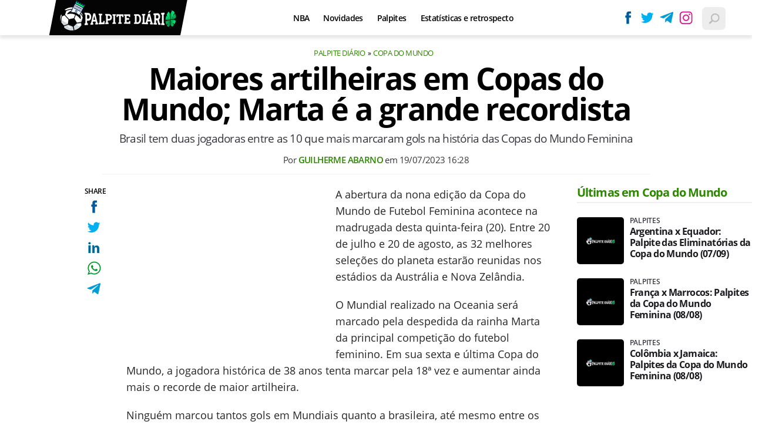

--- FILE ---
content_type: text/html; charset=UTF-8
request_url: https://www.palpitediario.com.br/veja-quem-sao-as-maiores-artilheiras-em-copas-do-mundo
body_size: 8123
content:

<!DOCTYPE html>
<html lang="en">
    
        <head>
        <title>Maiores artilheiras em Copas do Mundo; Marta é a grande recordista</title>
        <meta charset="utf-8"><meta name="robots" content="index, follow, max-snippet:-1, max-image-preview:large, max-video-preview:-1" />
        <meta name="description" content="Brasil tem duas jogadoras entre as 10 que mais marcaram gols na história das Copas do Mundo Feminina" />
        <meta name="keywords" content="brasil,copa-do-mundo,copa-do-mundo-feminina,artilheiras,futebol-feminino" />
        <meta name="viewport" content="width=device-width, initial-scale=1.0">
        <meta name="theme-color" content="#000">
        <meta property="fb:pages" content="" />
        <meta property="fb:app_id" content="" />
        <link rel="manifest" href="https://www.palpitediario.com.br/manifest.json">
        <link rel="alternate" type="application/rss+xml" title="Maiores artilheiras em Copas do Mundo; Marta é a grande recordista" href="https://www.palpitediario.com.br/rss/geral" />
        <link rel="canonical" href="https://www.palpitediario.com.br/veja-quem-sao-as-maiores-artilheiras-em-copas-do-mundo" />
        <link rel="icon" type="image/png" sizes="96x96" href="https://www.palpitediario.com.br/template/imagem/logo/logo-96.png">
        <link rel="icon" type="image/png" sizes="48x48" href="https://www.palpitediario.com.br/template/imagem/logo/logo-48.png">
        <link rel="icon" type="image/png" sizes="32x32" href="https://www.palpitediario.com.br/template/imagem/logo/logo-32.png">
        <link rel="icon" type="image/png" sizes="16x16" href="https://www.palpitediario.com.br/template/imagem/logo/logo-16.png"><meta property="og:image" content="https://www.palpitediario.com.br/imagens/padrao/1/padrao.jpg" /><meta property="og:image:width" content="1400" /><meta property="og:image:height" content="788" /><meta property="og:image:alt" content="Maiores artilheiras em Copas do Mundo; Marta é a grande recordista" /><link rel="preconnect" href="https://www.google-analytics.com"><link rel="preconnect" href="https://adservice.google.com.br"><link rel="preconnect" href="https://adservice.google.com"><link rel="preconnect" href="https://securepubads.g.doubleclick.net"><link rel="preconnect" href="https://fonts.googleapis.com"><link rel="preconnect" href="https://fonts.gstatic.com"><link rel="preconnect" href="https://www.googletagmanager.com"><link rel="preload" href="https://www.palpitediario.com.br/template/m3/font/opensans/mem5YaGs126MiZpBA-UN7rgOUuhp.woff2" as="font" type="font/woff2" crossorigin><link rel="preload" href="https://www.palpitediario.com.br/template/m3/font/opensans/mem8YaGs126MiZpBA-UFVZ0b.woff2" as="font" type="font/woff2" crossorigin><link rel="preload" href="https://www.palpitediario.com.br/template/m3/font/opensans/mem5YaGs126MiZpBA-UNirkOUuhp.woff2" as="font" type="font/woff2" crossorigin><link rel="preload" href="https://www.palpitediario.com.br/template/m3/font/opensans/mem6YaGs126MiZpBA-UFUK0Zdc0.woff2" as="font" type="font/woff2" crossorigin>
            <script>
                const applicationServerKey = 'BPiaEiWnNuiPiunDiQWLPhzvVHraUkhCZllhn1H5nw6HR2GnIhjClkCDK6X_dmQWocVOlYoQIb5pnnz1loexRcA';                
            </script><link rel="stylesheet preload" as="style" href="https://www.palpitediario.com.br/template/m3/css/style.css?v=0.42.2.39" ><link rel="stylesheet preload" as="style" href="https://www.palpitediario.com.br/template/css/style.css?v=0.42.2.39" ><link rel="stylesheet preload" as="style" href="https://www.palpitediario.com.br/template/css/grid.css?v=0.42.2.39" ><link rel="stylesheet preload" as="style" href="https://www.palpitediario.com.br/template/m3/css/popup.css?v=0.42.2.39" ><link rel="stylesheet preload" as="style" href="https://www.palpitediario.com.br/template/css/lista.css?v=0.42.2.39" ><link rel="stylesheet preload" as="style" href="https://www.palpitediario.com.br/template/m3/css/share.css?v=0.42.2.39" ><link rel="stylesheet preload" as="style" href="https://www.palpitediario.com.br/template/m3/css/rel-post.css?v=0.42.2.39" ><link rel="stylesheet preload" as="style" href="https://www.palpitediario.com.br/template/m3/css/post.css?v=0.42.2.39" ><link rel="stylesheet preload" as="style" href="https://www.palpitediario.com.br/template/css/post.css?v=0.42.2.39" ><link rel="stylesheet preload" as="style" href="https://www.palpitediario.com.br/template/css/blc-table.css?v=0.42.2.39" ><link rel="stylesheet preload" as="style" href="https://www.palpitediario.com.br/template/m3/css/pop-web-push.css?v=0.42.2.39" ><link rel="amphtml" href="https://www.palpitediario.com.br/veja-quem-sao-as-maiores-artilheiras-em-copas-do-mundo.amp">
        <script>
            var tempoReload         = 1800;
            var currentUser         = null;
            var popUserDataText     = "Utilizamos cookies essenciais e tecnologias semelhantes de acordo com nossa <a href='https://www.palpitediario.com.br/privacidade'>Política de Privacidade</a> e, ao continuar navegando, você concorda com estas condições.";
            var googletag           = googletag || {};
            
            googletag.cmd           = googletag.cmd || [];

            const siteName          = "Palpite Diário";
            const siteUrl           = "https://www.palpitediario.com.br";
            const siteAuth          = "https://www.palpitediario.com.br/auth";
            const siteApi           = "https://api.palpitediario.com.br";
            const appId             = 19;
            const ajax_url          = "https://www.palpitediario.com.br/ajax_palpitediario.php";
            const load_ico          = '<span class="load-ico"></span>';
            const searchPlaceholder = "Busque e encontre tudo sobre palpites esportivos";
            const searchPartnerPub  = "046c548bce44340b8";
        </script>
            <script>
                const m3Targeting = "copa-do-mundo";
            </script>
            <script>
                const pageAds = [{"slotName":"\/6524261\/pda-interstitial","elementId":"gpt_unit_\/6524261\/pda-interstitial_0","sizes":[[300,250],[320,480],[336,280]],"interstitial":true},{"slotName":"\/6524261\/pda-texto-principal","slotClass":"banner-336x280","elementId":"div-gpt-pda-texto-principal","sizes":[[336,280],[300,250]]},{"slotName":"\/6524261\/pda-texto-meio","slotClass":"banner-336x280 auto","elementId":"div-gpt-pda-texto-meio-1","sizes":[[336,280],[300,250]]},{"slotName":"\/6524261\/pda-half-page","slotClass":"banner-300x600 sticky","elementId":"div-gpt-pda-half-page","sizes":[[300,600],[300,250]],"mediaSize":"(min-width: 768px)"},{"slotName":"\/6524261\/pda-sticky","hideIfNotRender":true,"slotClass":"banner-sticky","elementId":"div-gpt-pda-sticky","sizeMapping":"h90sticky","sizes":[[320,50],[728,90],[970,90]]}];
                const initialAds = ["div-gpt-pda-sticky","gpt_unit_\/6524261\/pda-interstitial_0","div-gpt-pda-texto-principal"];
                const adSizeMapping = [{"name":"h250toptop","sizes":[[[969,545],[[1490,250],[970,250],[970,90],[728,90]]],[[0,0],[[320,50],[300,50],[300,250]]]]},{"name":"h90sticky","sizes":[[[969,545],[[970,90],[728,90]]],[[0,0],[[320,50]]]]}];
            </script>
            <!-- Google Tag Manager -->
            <script>
                document.addEventListener('DOMContentLoaded', function() {
                    setTimeout(function(){
                        (function(w,d,s,l,i){w[l]=w[l]||[];w[l].push({'gtm.start':
                        new Date().getTime(),event:'gtm.js'});var f=d.getElementsByTagName(s)[0],
                        j=d.createElement(s),dl=l!='dataLayer'?'&l='+l:'';j.async=true;
                        //j.src='https://www.googletagmanager.com/gtm.js?id='+i+dl;
                        j.setAttribute('data-src', 'https://www.googletagmanager.com/gtm.js?id='+i+dl);
                        f.parentNode.insertBefore(j,f);
                        })(window,document,'script','dataLayer','GTM-5JV3Q84');
                    }, 0);
                });
            </script>
            <!-- End Google Tag Manager -->
            <script defer data-src="https://www.palpitediario.com.br/template/m3/js/lazy/post.js?v=0.13.7.54"></script><script async data-src="https://www.palpitediario.com.br/template/m3/js/lazy/webpush.js?v=0.13.7.54"></script><script async data-src="https://www.palpitediario.com.br/template/m3/js/lazy/utils.js?v=0.13.7.54"></script><script async data-src="https://www.palpitediario.com.br/template/m3/js/script.js?v=0.13.7.54"></script><script async data-src="https://www.palpitediario.com.br/template/js/lazy/script.js?v=0.13.7.54"></script><script async data-src="https://securepubads.g.doubleclick.net/tag/js/gpt.js"></script><script async data-src="https://www.palpitediario.com.br/template/m3/js/lazy/m3midia.js?v=0.13.7.54"></script>
            <script>
                (() => {
                    let loadEvents = totalScripts = totalScriptsCarregados = {};
                    let runSetAttrSrcScript = true;

                    function attrScriptCarregado(element, tipo = undefined) {
                        totalScriptsCarregados['full']++;
                        if (tipo != undefined) {
                            totalScriptsCarregados[tipo]++;
                            if (totalScripts[tipo] == totalScriptsCarregados[tipo]) {
                                window.dispatchEvent(loadEvents[tipo]);
                            }
                        }
                        if (totalScripts['full'] == totalScriptsCarregados['full']) {
                            window.dispatchEvent(loadEvents['full']);
                        }
                    }

                    function setAttrSrcScriptNormal(element) {
                        element.onload = () => {
                            attrScriptCarregado(element, 'async');
                        };
                        element.setAttribute('src', element.getAttribute('data-src'));
                    }

                    function setAttrSrcScriptDefer(element) {
                        return new Promise((resolve, reject) => {
                            element.onload = () => {
                                attrScriptCarregado(element);
                                resolve(element);
                            };
                            element.setAttribute('src', element.getAttribute('data-src'));
                        });
                    }

                    async function setAttrSrcScript() {
                        if (runSetAttrSrcScript == true) {

                            loadEvents = {
                                async: new Event('lazyLoadScript'),
                                full: new Event('lazyLoadScriptFull')
                            };
        
                            totalScripts = {
                                async: document.querySelectorAll('script[data-src]:not([defer])').length,
                                full: document.querySelectorAll('script[data-src]:not([defer])').length + document.querySelectorAll('script[data-src][defer]').length
                            };

                            totalScriptsCarregados = {
                                async: 0,
                                full: 0
                            };
                            
                            runSetAttrSrcScript = false;
                            let arrayScripts = document.querySelectorAll('script[data-src]:not([defer])');
                            for (let i = 0; i < arrayScripts.length; i++) {
                                setAttrSrcScriptNormal(arrayScripts[i]);
                            }
                            let arrayScriptsDefer = document.querySelectorAll('script[data-src][defer]');
                            for (let i = 0; i < arrayScriptsDefer.length; i++) {
                                let element = arrayScriptsDefer[i];
                                await setAttrSrcScriptDefer(element);
                            }
                        }
                    }

                    window.addEventListener('mousemove', setAttrSrcScript);
                    window.addEventListener('focus', setAttrSrcScript);
                    window.addEventListener('scroll', setAttrSrcScript);
                    window.addEventListener('touchstart', setAttrSrcScript);
                    window.addEventListener('touchmove', setAttrSrcScript);
                })();
            </script>
            <script type="application/ld+json">
                {"@context":"https://schema.org/","@graph":[{"@type":"Organization","@id":"https://www.palpitediario.com.br#organization","name":"Palpite Di\u00e1rio","url":"https://www.palpitediario.com.br","logo":{"@type":"ImageObject","@id":"https://www.palpitediario.com.br#logo","url":"https://www.palpitediario.com.br/template/imagem/logo/logo-256.png","width":256,"height":256,"caption":"Palpite Di\u00e1rio"},"image":{"@id":"https://www.palpitediario.com.br#logo"},"sameAs":["https://www.facebook.com/palpitediario","https://twitter.com/palpitediario","https://instagram.com/palpitediario.com.br"]},{"@type":"WebSite","@id":"https://www.palpitediario.com.br#website","name":"Palpite Di\u00e1rio","url":"https://www.palpitediario.com.br","publisher":{"@id":"https://www.palpitediario.com.br#organization"}},{"@type":"ImageObject","@id":"https://www.palpitediario.com.br/veja-quem-sao-as-maiores-artilheiras-em-copas-do-mundo#primaryimage","inLanguage":"pt-BR","url":"https://www.palpitediario.com.br/imagens/padrao/1/padrao.jpg","contentUrl":"https://www.palpitediario.com.br/imagens/padrao/1/padrao.jpg","width":1400,"height":788},{"@type":"WebPage","@id":"https://www.palpitediario.com.br/veja-quem-sao-as-maiores-artilheiras-em-copas-do-mundo#webpage","name":"Maiores artilheiras em Copas do Mundo; Marta \u00e9 a grande recordista","url":"https://www.palpitediario.com.br/veja-quem-sao-as-maiores-artilheiras-em-copas-do-mundo","inLanguage":"pt-BR","isPartOf":{"@id":"https://www.palpitediario.com.br#website"},"primaryImageOfPage":{"@id":"https://www.palpitediario.com.br/veja-quem-sao-as-maiores-artilheiras-em-copas-do-mundo#primaryimage"}},{"@type":"BreadcrumbList","@id":"https://www.palpitediario.com.br/veja-quem-sao-as-maiores-artilheiras-em-copas-do-mundo#breadcrumb","itemListElement":[[{"@type":"ListItem","position":0,"item":{"@type":"WebPage","@id":"https://www.palpitediario.com.br","url":"https://www.palpitediario.com.br","name":"Palpite Di\u00e1rio"}},{"@type":"ListItem","position":1,"item":{"@type":"WebPage","@id":"https://www.palpitediario.com.br/copa-do-mundo","url":"https://www.palpitediario.com.br/copa-do-mundo","name":"Copa do Mundo"}}]]},{"@type":"NewsArticle","@id":"https://www.palpitediario.com.br/veja-quem-sao-as-maiores-artilheiras-em-copas-do-mundo#article","articleSection":"Copa do Mundo","isPartOf":{"@id":"https://www.palpitediario.com.br/veja-quem-sao-as-maiores-artilheiras-em-copas-do-mundo#webpage"},"mainEntityOfPage":"https://www.palpitediario.com.br/veja-quem-sao-as-maiores-artilheiras-em-copas-do-mundo#webpage","publisher":{"@id":"https://www.palpitediario.com.br#organization"},"headline":"Maiores artilheiras em Copas do Mundo; Marta \u00e9 a grande recordista","image":{"@type":"ImageObject","url":"https://www.palpitediario.com.br/imagens/padrao/1/padrao.jpg","width":1400,"height":788},"datePublished":"2023-07-19T16:28:07-03:00","dateModified":"2023-07-19T16:28:07-03:00","alternativeHeadline":"Maiores artilheiras em Copas do Mundo; Marta \u00e9 a grande recordista","thumbnailUrl":"https://www.palpitediario.com.br/imagens/padrao/1/padrao.jpg","author":{"@type":"Person","@id":"https://www.palpitediario.com.br/sobre/guilherme-abarno#author","name":"Guilherme Abarno","description":"Jornalista apaixonado por futebol e pelo esporte da bola laranja","url":"https://www.palpitediario.com.br/sobre/guilherme-abarno","sameAs":["https://www.twitter.com/guiabarno","https://www.instagram.com/guilhermeabarno"],"image":{"@type":"ImageObject","@id":"https://www.palpitediario.com.br#personlogo","url":"https://www.palpitediario.com.br/imagens/adm_usuario/4378/guilherme.jpg","caption":"Guilherme Abarno"}},"description":"Brasil tem duas jogadoras entre as 10 que mais marcaram gols na hist\u00f3ria das Copas do Mundo Feminina","commentCount":0,"keywords":"brasil,copa-do-mundo,copa-do-mundo-feminina,artilheiras,futebol-feminino","isAccessibleForFree":"True"}]}
             </script>
        <meta property="og:type" content="article" />
        <meta property="og:site_name" content="Palpite Diário" />
        <meta property="og:title" content="Maiores artilheiras em Copas do Mundo; Marta é a grande recordista" />
        <meta property="og:description" content="Brasil tem duas jogadoras entre as 10 que mais marcaram gols na história das Copas do Mundo Feminina" />
        <meta property="og:url" content="https://www.palpitediario.com.br/veja-quem-sao-as-maiores-artilheiras-em-copas-do-mundo" />
        <meta property="article:publisher" content="https://www.facebook.com/palpitediario" />
        <meta property="article:tag" content="brasil,copa-do-mundo,copa-do-mundo-feminina,artilheiras,futebol-feminino">
        <meta name="twitter:card" content="summary_large_image" />
        <meta name="twitter:title" content="Maiores artilheiras em Copas do Mundo; Marta é a grande recordista" />
        <meta name="twitter:image" content="https://www.palpitediario.com.br/imagens/padrao/1/padrao.jpg" />
        <meta name="twitter:site" content="@" />
        <meta name="twitter:description" content="Brasil tem duas jogadoras entre as 10 que mais marcaram gols na história das Copas do Mundo Feminina" />

        <link rel="image_src" href="https://www.palpitediario.com.br/imagens/padrao/1/padrao.jpg" />
        </head>
        <body data-hash="cbbf43cb9e56dd6061d2083279914a06" >
            <main id="main" class="center-content" tabindex="0" aria-label="Conteúdo principal">
<header id="header" >
    <div class="header-content">
        <div class="container">
            <div class="row">
                <div class="order-2 col-10 col-md-6 col-xl-3 pr-xl-0">
                    <div class="logo-clip">
        <div class="logo logo" >
            <a href="https://www.palpitediario.com.br" ><img loading="lazy" srcset="https://www.palpitediario.com.br/template/imagem/logo/logo-mini.png 1x, https://www.palpitediario.com.br/template/imagem/logo/logo-mini-2x.png 2x" width="205" height="55"  class="img " src="https://www.palpitediario.com.br/template/imagem/logo/logo-mini.png" alt="Palpite Diário" title="Palpite Diário" />
            </a>
        </div>
                    </div>
                </div>
                <div class="order-1 order-xl-2 col-1 col-md-3 col-xl-7 pl-fix pr-xl-3 ">
            <button class="toggle-active header-nav" aria-label="Menu"></button>
            <div class="menu-wrapper header-nav toggle-this-active" id="sidebar-header-nav" >
                <button class="close toggle-active" aria-label="Fechar menu"></button>
                <ul class="header-nav main-nav" ><li><a class="nav-item tg-menu" href="/nba" >NBA</a></li><li><a class="nav-item tg-menu" href="/novidades" >Novidades</a></li><li><a class="nav-item tg-menu" href="/palpites" >Palpites</a></li><li><a class="nav-item tg-menu" href="/estatisticas" >Estatísticas e retrospecto</a><div class="wrapper-sub-nav" ><ul class="sub-nav main-nav" ><li><a class="nav-item tg-menu" href="/escanteios" >Escanteios</a></li><li><a class="nav-item tg-menu" href="/cartoes" >Cartões</a></li></ul></div></li></ul>
            </div>   
                </div>
                <div class="order-3 col-1 col-md-3 col-xl-2 pr-fix pr-0 ">
                    <div class="redes-out">
                        <ul class="redes">
                            <li><a class="icone icone-sm facebook-sm" href="https://www.facebook.com/palpitediario"  target="_blank" rel="nofollow noreferrer noopener" ></a></li>
                            <li><a class="icone icone-sm twitter-sm" href="https://twitter.com/palpitediario"  target="_blank" rel="nofollow noreferrer noopener" ></a></li>
                            <li><a class="icone icone-sm telegram-sm" href="https://t.me/palpite_diario"  target="_blank" rel="nofollow noreferrer noopener" ></a></li>
                            <li><a class="icone icone-sm instagram-sm" href="https://instagram.com/palpitediario.com.br"  target="_blank" rel="nofollow noreferrer noopener" ></a></li>
                        </ul>
                    </div>
                    <div class="icones-header">
                        
        <span class="busca-button toggle-active header-search icone icone-sm p-menu lupa-grey-sm"></span>
        <div id="busca-form" class="busca toggle-this-active"><div class="gcse-searchbox-only" data-resultsUrl="https://www.palpitediario.com.br/buscar?" ></div></div>
                    </div>
                </div>
            </div>
        </div>
    </div>
</header><div class="d-block mb-4"></div>
<article>
    <div class="container container-post">
        <div class="row no-gutters">
            <div class="col-lg-11 mx-auto post-details">
        <ul class="breadcrumb"><li><a href="https://www.palpitediario.com.br">Palpite Diário</a></li><li><a href="https://www.palpitediario.com.br/copa-do-mundo">Copa do Mundo</a></li>
        </ul>
                <h1 class="title">Maiores artilheiras em Copas do Mundo; Marta é a grande recordista</h1>
                <p class="description">Brasil tem duas jogadoras entre as 10 que mais marcaram gols na história das Copas do Mundo Feminina</p>
                <div class="post-info">
                    <div class="text pb-1">
                        <div class="info autor">Por <a href="https://www.palpitediario.com.br/sobre/guilherme-abarno" title="Posts de Guilherme Abarno" rel="author" >Guilherme Abarno</a> em <time datetime="2023-07-19 16:28:07">19/07/2023 16:28</time></div>
                    </div>
                </div>
            </div>
        </div>
        <div class="row">
                <div class="post-sideshare">
                    <div class="share-side-out">
            <div class="share-vertical fixed">
                <span>SHARE</span>
                <ul>
                        <li>
            <span
                onclick="clearSocial(3977,'facebook=1');window.open('https://www.facebook.com/sharer/sharer.php?app_id=&u=https%3A%2F%2Fwww.palpitediario.com.br%2Fveja-quem-sao-as-maiores-artilheiras-em-copas-do-mundo%3Futm_source%3D%5Brede%5D%26utm_medium%3Dsharebutton%26utm_campaign%3DRedesSociais','','width=600,height=400')"
                title="Compartilhe no Facebook"
                class="facebook facebook-sm share-btn icone icone-sm">
            </span></li>
                        <li>
            <span
                onclick="clearSocial(3977,'twitter=1');window.open('https://x.com/intent/tweet?text=Maiores+artilheiras+em+Copas+do+Mundo%3B+Marta+%C3%A9+a+grande+recordista&url=https%3A%2F%2Fwww.palpitediario.com.br%2Fveja-quem-sao-as-maiores-artilheiras-em-copas-do-mundo%3Futm_source%3D%5Brede%5D%26utm_medium%3Dsharebutton%26utm_campaign%3DRedesSociais','','width=600,height=400')"
                title="Compartilhe no X"
                class="twitter twitter-sm share-btn icone icone-sm">
        </span></li>
                        <li>
            <span
                onclick="clearSocial(3977,'linkedin=1');window.open('https://www.linkedin.com/shareArticle?mini=true&url=https%3A%2F%2Fwww.palpitediario.com.br%2Fveja-quem-sao-as-maiores-artilheiras-em-copas-do-mundo%3Futm_source%3D%5Brede%5D%26utm_medium%3Dsharebutton%26utm_campaign%3DRedesSociais&summary=Brasil+tem+duas+jogadoras+entre+as+10+que+mais+marcaram+gols+na+hist%C3%B3ria+das+Copas+do+Mundo+Feminina&title=Maiores+artilheiras+em+Copas+do+Mundo%3B+Marta+%C3%A9+a+grande+recordista&source=palpitediario','','width=600,height=400')"
                title="Compartilhe no Linkedin"
                class="linkedin linkedin-sm share-btn icone icone-sm">
            </span></li>
                        <li>
            <span
                onclick="clearSocial(3977,'whatsapp=1');window.open('https://api.whatsapp.com/send?text=Maiores artilheiras em Copas do Mundo; Marta é a grande recordista - https%3A%2F%2Fwww.palpitediario.com.br%2Fveja-quem-sao-as-maiores-artilheiras-em-copas-do-mundo%3Futm_source%3D%5Brede%5D%26utm_medium%3Dsharebutton%26utm_campaign%3DRedesSociais')"
                title="Compartilhe no Whatsapp"
                class="whatsapp whatsapp-sm share-btn icone icone-sm">
            </span></li>
                        <li>
            <span
                onclick="clearSocial(3977,'telegram=1');window.open('https://telegram.me/share/url?url=https%3A%2F%2Fwww.palpitediario.com.br%2Fveja-quem-sao-as-maiores-artilheiras-em-copas-do-mundo%3Futm_source%3D%5Brede%5D%26utm_medium%3Dsharebutton%26utm_campaign%3DRedesSociais&text=Maiores+artilheiras+em+Copas+do+Mundo%3B+Marta+%C3%A9+a+grande+recordista');"
                title="Compartilhe no Telegram"
                class="telegram telegram-sm share-btn icone icone-sm">
            </span></li>
                </ul>
            </div>
                    </div>
                </div>
            <div class="col-lg-9 mx-lg-auto pl-lg-5 post-margin">
                <div class="row no-gutters">
                    <div class="col-12 mt-3 mt-md-0 post-texto p402_premium">
        <div class="post-content">
            
            <div class="content p402_premium">
                <div class="wrap-dw-slot-ad banner-336x280"><div class="dw-slot-ad" id="div-gpt-pda-texto-principal"></div></div><p>A abertura da nona edição da Copa do Mundo de Futebol Feminina acontece na madrugada desta quinta-feira (20). Entre 20 de julho e 20 de agosto, as 32 melhores seleções do planeta estarão reunidas nos estádios da Austrália e Nova Zelândia.</p>
<p>O Mundial realizado na Oceania será marcado pela despedida da rainha Marta da principal competição do futebol feminino. Em sua sexta e última Copa do Mundo, a jogadora histórica de 38 anos tenta marcar pela 18ª vez e aumentar ainda mais o recorde de maior artilheira.</p>
<p>Ninguém marcou tantos gols em Mundiais quanto a brasileira, até mesmo entre os homens. O maior artilheiro da história da Copa do Mundo masculina é o alemão Miroslav Klose, que alcançou 16 gols em sua última participação no torneio, em 2014, na edição disputada no Brasil.</p>
<p>Marta balançou as redes em todas as Copas do Mundo que disputou. Ela estreou em 2003, nos Estados Unidos, com apenas 17 anos e balançou as redes três vezes.</p>
<p>Já em 2007, na China, a Rainha do Futebol foi a artilheira da edição, com sete gols em seis partidas. Foi também neste ano a melhor participação em Mundiais das brasileiras, que foram vice-campeãs após derrota por 2 a 0 para a Alemanha.</p><div class="wrap-dw-slot-ad banner-336x280 auto"><div class="dw-slot-ad" id="div-gpt-pda-texto-meio-1"></div></div>
<p>Na sequência das Copas do Mundo, foram mais quatro gols de Marta em 2011, na Alemanha, um em 2015, no Canadá, e dois em 2019, na França.</p>
<h2>As maiores artilheiras da história da Copa do Mundo feminina:</h2>
<div class="table-control"><table class="conteudo-table" >
<tr>
<td><strong>Posição</strong></td>
<td><strong>Jogadora</strong></td>
<td><strong>Gols</strong></td>
<td><strong>Partidas</strong></td>
</tr>
<tr>
<td><strong>1</strong></td>
<td><strong>Marta (Brasil)</strong></td>
<td><strong>17</strong></td>
<td><strong>20</strong></td>
</tr>
<tr>
<td>2</td>
<td>Birgit Prinz (Alemanha)</td>
<td>14</td>
<td>24</td>
</tr>
<tr>
<td></td>
<td>Abby Wambach (EUA)</td>
<td>14</td>
<td>25</td>
</tr>
<tr>
<td>4</td>
<td>Michelle Akers (EUA)</td>
<td>12</td>
<td>13</td>
</tr>
<tr>
<td>5</td>
<td>Sun Wen (China)</td>
<td>11</td>
<td>20</td>
</tr>
<tr>
<td></td>
<td><strong>Cristiane (Brasil)</strong></td>
<td><strong>11</strong></td>
<td><strong>21</strong></td>
</tr>
<tr>
<td></td>
<td>Bettina Wirgmann</td>
<td>11</td>
<td>22</td>
</tr>
<tr>
<td>8</td>
<td>Ann Kristin Aarones (Noruega)</td>
<td>10</td>
<td>11</td>
</tr>
<tr>
<td></td>
<td>Heidi Mohr (Alemanha)</td>
<td>10</td>
<td>12</td>
</tr>
<tr>
<td></td>
<td>Christine Sinclair (Canadá)</td>
<td>10</td>
<td>21</td>
</tr>
<tr>
<td></td>
<td>Carli Lloyd (EUA)</td>
<td>10</td>
<td>25</td>
</tr>
</table></div> 
</p>            
            </div>
        </div>
                        <p class="google-news">
                            <a href="https://news.google.com/publications/CAAqBwgKMMjpuwsw1YTTAw?hl=pt-BR&gl=BR&ceid=BR%3Apt-419"  target="_blank" rel="nofollow noreferrer noopener" >Siga o Palpite Diário</a> no 
                                <strong>
                                    <span class="g-blue">G</span>
                                    <span class="o-red">o</span>
                                    <span class="o-yellow">o</span>
                                    <span class="g-blue">g</span>
                                    <span class="l-green">l</span>
                                    <span class="o-red">e</span>
                                    News
                                </strong>
                                e receba alertas e as principais notícias, palpites e prognósticos esportivos.
                        </p><div class="share-mobile">
            <div class="share-horizontal">
                <span></span>
                <ul>
                        <li>
            <span
                onclick="clearSocial(3977,'facebook=1');window.open('https://www.facebook.com/sharer/sharer.php?app_id=&u=https%3A%2F%2Fwww.palpitediario.com.br%2Fveja-quem-sao-as-maiores-artilheiras-em-copas-do-mundo%3Futm_source%3D%5Brede%5D%26utm_medium%3Dsharebutton%26utm_campaign%3DRedesSociais','','width=600,height=400')"
                title="Compartilhe no Facebook"
                class="facebook facebook-sm share-btn icone icone-sm">
            </span></li>
                        <li>
            <span
                onclick="clearSocial(3977,'twitter=1');window.open('https://x.com/intent/tweet?text=Maiores+artilheiras+em+Copas+do+Mundo%3B+Marta+%C3%A9+a+grande+recordista&url=https%3A%2F%2Fwww.palpitediario.com.br%2Fveja-quem-sao-as-maiores-artilheiras-em-copas-do-mundo%3Futm_source%3D%5Brede%5D%26utm_medium%3Dsharebutton%26utm_campaign%3DRedesSociais','','width=600,height=400')"
                title="Compartilhe no X"
                class="twitter twitter-sm share-btn icone icone-sm">
        </span></li>
                        <li>
            <span
                onclick="clearSocial(3977,'linkedin=1');window.open('https://www.linkedin.com/shareArticle?mini=true&url=https%3A%2F%2Fwww.palpitediario.com.br%2Fveja-quem-sao-as-maiores-artilheiras-em-copas-do-mundo%3Futm_source%3D%5Brede%5D%26utm_medium%3Dsharebutton%26utm_campaign%3DRedesSociais&summary=Brasil+tem+duas+jogadoras+entre+as+10+que+mais+marcaram+gols+na+hist%C3%B3ria+das+Copas+do+Mundo+Feminina&title=Maiores+artilheiras+em+Copas+do+Mundo%3B+Marta+%C3%A9+a+grande+recordista&source=palpitediario','','width=600,height=400')"
                title="Compartilhe no Linkedin"
                class="linkedin linkedin-sm share-btn icone icone-sm">
            </span></li>
                        <li>
            <span
                onclick="clearSocial(3977,'whatsapp=1');window.open('https://api.whatsapp.com/send?text=Maiores artilheiras em Copas do Mundo; Marta é a grande recordista - https%3A%2F%2Fwww.palpitediario.com.br%2Fveja-quem-sao-as-maiores-artilheiras-em-copas-do-mundo%3Futm_source%3D%5Brede%5D%26utm_medium%3Dsharebutton%26utm_campaign%3DRedesSociais')"
                title="Compartilhe no Whatsapp"
                class="whatsapp whatsapp-sm share-btn icone icone-sm">
            </span></li>
                        <li>
            <span
                onclick="clearSocial(3977,'telegram=1');window.open('https://telegram.me/share/url?url=https%3A%2F%2Fwww.palpitediario.com.br%2Fveja-quem-sao-as-maiores-artilheiras-em-copas-do-mundo%3Futm_source%3D%5Brede%5D%26utm_medium%3Dsharebutton%26utm_campaign%3DRedesSociais&text=Maiores+artilheiras+em+Copas+do+Mundo%3B+Marta+%C3%A9+a+grande+recordista');"
                title="Compartilhe no Telegram"
                class="telegram telegram-sm share-btn icone icone-sm">
            </span></li>
                </ul>
            </div></div>
            <div class="post-tags">
                <ul class="nav-tag my-3"><li><a class="tg-nav-bar simple" href="https://www.palpitediario.com.br/copa-do-mundo" >Copa do Mundo</a></li>
                </ul>
            </div>
                <div class="row text-center btn-social bg-social" >
                    <div class="col-md-12 mb-3" ><a target="_blank" rel="nofollow noreferrer noopener" class="d-block button button-primary telegram" href="https://t.me/palpite_diario" >Receba destaques em nosso Canal do Telegram</a></div>
                </div>
                    </div>
                    <div class="col-12 mt-md-4 rel-relacionado">
        <h4 class="section-title d-none d-md-block mt-3 mb-4"  >Notícias relacionadas
        </h4>
                <div class="row relacionado lst-main com_img" >
                        <div class="list-item col-12 col-md-4 mb-3 mb-md-4" ><a class="image tg-rel-bottom" href="https://www.palpitediario.com.br/italia-x-coreia-do-sul-palpites-das-semifinais-da-copa-do-mundo-sub-20" ><img loading="lazy" srcset="https://www.palpitediario.com.br/media/padrao/1/144/padrao.jpg 144w, https://www.palpitediario.com.br/media/padrao/1/288/padrao.jpg 2x, https://www.palpitediario.com.br/media/padrao/1/221/padrao.jpg 221w"sizes="(min-width: 576px) 221px,  144px" width="144" height="80"  class="img tg-rel-bottom" src="https://www.palpitediario.com.br/media/padrao/1/144/padrao.jpg" alt="Itália x Coreia do Sul: Palpites das semifinais da Copa do Mundo Sub-20 (07/06)" title="Itália x Coreia do Sul: Palpites das semifinais da Copa do Mundo Sub-20 (07/06)" /></a><div class="info info" ><span class="categoria cartola" ><a href="https://www.palpitediario.com.br/copa-do-mundo">Copa do Mundo</a></span><h4 ><a class="title tg-rel-bottom" href="https://www.palpitediario.com.br/italia-x-coreia-do-sul-palpites-das-semifinais-da-copa-do-mundo-sub-20" >Itália x Coreia do Sul: Palpites das semifinais da Copa do Mundo Sub-20 (07/06)</a></h4><p class="description " >Por uma vaga na final da Copa, Itália e Coreia do Sul se enfrentam. Veja os palpites do jogo.  
</p></div>
                        </div>
                        <div class="list-item col-12 col-md-4 mb-3 mb-md-4" ><a class="image tg-rel-bottom" href="https://www.palpitediario.com.br/uruguai-x-israel-palpites-das-semifinais-da-copa-do-mundo-sub-20" ><img loading="lazy" srcset="https://www.palpitediario.com.br/media/padrao/1/144/padrao.jpg 144w, https://www.palpitediario.com.br/media/padrao/1/288/padrao.jpg 2x, https://www.palpitediario.com.br/media/padrao/1/221/padrao.jpg 221w"sizes="(min-width: 576px) 221px,  144px" width="144" height="80"  class="img tg-rel-bottom" src="https://www.palpitediario.com.br/media/padrao/1/144/padrao.jpg" alt="Uruguai x Israel: Palpites das semifinais da Copa do Mundo Sub-20 (07/06)" title="Uruguai x Israel: Palpites das semifinais da Copa do Mundo Sub-20 (07/06)" /></a><div class="info info" ><span class="categoria cartola" ><a href="https://www.palpitediario.com.br/copa-do-mundo">Copa do Mundo</a></span><h4 ><a class="title tg-rel-bottom" href="https://www.palpitediario.com.br/uruguai-x-israel-palpites-das-semifinais-da-copa-do-mundo-sub-20" >Uruguai x Israel: Palpites das semifinais da Copa do Mundo Sub-20 (07/06)</a></h4><p class="description " >Por uma vaga na final da Copa, Uruguai e Israel se enfrentam. Veja os palpites do jogo.  

</p></div>
                        </div>
                        <div class="list-item col-12 col-md-4 mb-3 mb-md-4" ><a class="image tg-rel-bottom" href="https://www.palpitediario.com.br/israel-x-brasil-transmissao-ao-vivo-veja-onde-assistir" ><img loading="lazy" srcset="https://www.palpitediario.com.br/media/padrao/1/144/padrao.jpg 144w, https://www.palpitediario.com.br/media/padrao/1/288/padrao.jpg 2x, https://www.palpitediario.com.br/media/padrao/1/221/padrao.jpg 221w"sizes="(min-width: 576px) 221px,  144px" width="144" height="80"  class="img tg-rel-bottom" src="https://www.palpitediario.com.br/media/padrao/1/144/padrao.jpg" alt="Israel x Brasil: Transmissão ao vivo; Veja onde assistir" title="Israel x Brasil: Transmissão ao vivo; Veja onde assistir" /></a><div class="info info" ><span class="categoria cartola" ><a href="https://www.palpitediario.com.br/copa-do-mundo">Copa do Mundo</a></span><h4 ><a class="title tg-rel-bottom" href="https://www.palpitediario.com.br/israel-x-brasil-transmissao-ao-vivo-veja-onde-assistir" >Israel x Brasil: Transmissão ao vivo; Veja onde assistir</a></h4><p class="description " >Por uma vaga na semifinal da Copa, Brasil e Israel se enfrentam. Confira onde assistir  

</p></div>
                        </div>
                </div>
                    </div>
                </div>
            </div>      
            <aside class="post-sidebar">
        <h4 class="section-title "  ><a href="/copa-do-mundo" >Últimas em Copa do Mundo</a>
        </h4>
                <div class="row sidebar_lista lst-main com_img" >
                        <div class="list-item col-12 mt-4" ><a class="image round-5" href="https://www.palpitediario.com.br/argentina-x-equador-palpite-das-eliminatorias-da-copa-do-mundo" ><img loading="lazy" srcset="https://www.palpitediario.com.br/media/padrao/1/144/padrao.jpg 144w, https://www.palpitediario.com.br/media/padrao/1/288/padrao.jpg 2x"sizes=" 144px" width="144" height="80"  class="img round-5" src="https://www.palpitediario.com.br/media/padrao/1/144/padrao.jpg" alt="Argentina x Equador: Palpite das Eliminatórias da Copa do Mundo (07/09)" title="Argentina x Equador: Palpite das Eliminatórias da Copa do Mundo (07/09)" /></a><div class="info info" ><span class="categoria cartola" ><a href="https://www.palpitediario.com.br/palpites">Palpites</a></span><a class="title tg-sidebar" href="https://www.palpitediario.com.br/argentina-x-equador-palpite-das-eliminatorias-da-copa-do-mundo" >Argentina x Equador: Palpite das Eliminatórias da Copa do Mundo (07/09)</a><p class="description " >As equipes disputam a primeira rodada das Eliminatórias da Copa do Mundo. Veja os palpites e prognósticos da partida</p></div>
                        </div>
                        <div class="list-item col-12 mt-4" ><a class="image round-5" href="https://www.palpitediario.com.br/franca-x-marrocos-palpites-da-copa-do-mundo-feminina" ><img loading="lazy" srcset="https://www.palpitediario.com.br/media/padrao/1/144/padrao.jpg 144w, https://www.palpitediario.com.br/media/padrao/1/288/padrao.jpg 2x"sizes=" 144px" width="144" height="80"  class="img round-5" src="https://www.palpitediario.com.br/media/padrao/1/144/padrao.jpg" alt="França x Marrocos: Palpites da Copa do Mundo Feminina (08/08)" title="França x Marrocos: Palpites da Copa do Mundo Feminina (08/08)" /></a><div class="info info" ><span class="categoria cartola" ><a href="https://www.palpitediario.com.br/palpites">Palpites</a></span><a class="title tg-sidebar" href="https://www.palpitediario.com.br/franca-x-marrocos-palpites-da-copa-do-mundo-feminina" >França x Marrocos: Palpites da Copa do Mundo Feminina (08/08)</a><p class="description " >Seleções definem a classificação para as quartas de final do Mundial da Nova Zelândia e Austrália

</p></div>
                        </div>
                        <div class="list-item col-12 mt-4" ><a class="image round-5" href="https://www.palpitediario.com.br/colombia-x-jamaica-palpites-da-copa-do-mundo-feminina" ><img loading="lazy" srcset="https://www.palpitediario.com.br/media/padrao/1/144/padrao.jpg 144w, https://www.palpitediario.com.br/media/padrao/1/288/padrao.jpg 2x"sizes=" 144px" width="144" height="80"  class="img round-5" src="https://www.palpitediario.com.br/media/padrao/1/144/padrao.jpg" alt="Colômbia x Jamaica: Palpites da Copa do Mundo Feminina (08/08)" title="Colômbia x Jamaica: Palpites da Copa do Mundo Feminina (08/08)" /></a><div class="info info" ><span class="categoria cartola" ><a href="https://www.palpitediario.com.br/palpites">Palpites</a></span><a class="title tg-sidebar" href="https://www.palpitediario.com.br/colombia-x-jamaica-palpites-da-copa-do-mundo-feminina" >Colômbia x Jamaica: Palpites da Copa do Mundo Feminina (08/08)</a><p class="description " >Seleções definem a classificação para as quartas de final do Mundial da Nova Zelândia e Austrália

</p></div>
                        </div>
                </div><div class="wrap-dw-slot-ad banner-300x600 sticky"><div class="dw-slot-ad" id="div-gpt-pda-half-page"></div></div>
            </aside>    
        </div>
    </div>
</article>
<footer class="footer" id="footer">
    <div class="container">
        <div class="row py-2">
            <div class="col-12 col-lg-4 py-3">
                <div class="grupo-out mx-auto">
        <div class="logo logo" >
            <a href="https://www.palpitediario.com.br" ><img loading="lazy" srcset="https://www.palpitediario.com.br/template/imagem/logo/logo-mini.png 1x, https://www.palpitediario.com.br/template/imagem/logo/logo-mini-2x.png 2x" width="205" height="55"  class="img " src="https://www.palpitediario.com.br/template/imagem/logo/logo-mini.png" alt="Palpite Diário" title="Palpite Diário" />
            </a>
        </div>
            <div class="box-m3">
                <a  target="_blank" rel="nofollow noreferrer noopener"  href="https://www.desenvolveweb.com.br" class="grupo" ><img loading="lazy" srcset="https://www.palpitediario.com.br/template/m3/logo/dw.png 1x, https://www.palpitediario.com.br/template/m3/logo/dw-2x.png 2x" width="134" height="76"  class="img " src="https://www.palpitediario.com.br/template/m3/logo/dw.png" alt="Desenvolve Web" title="Desenvolve Web" />
                </a>
                <p>Palpite Diário &copy;  2026 - Um site do grupo</p>
            </div>
                </div>
            </div>
            <div class="col-12 col-lg-6 ">
            </div>
            <div class="col-12 col-lg-2">
                <div class="social-out my-3">    
                    <a class="icone icone-sm facebook-white-sm" href="https://www.facebook.com/palpitediario"  target="_blank" rel="nofollow noreferrer noopener" >Siga no Facebook</a>
                    <a class="icone icone-sm twitter-white-sm" href="https://twitter.com/palpitediario"  target="_blank" rel="nofollow noreferrer noopener" >Siga no Twitter</a>
                    <a class="icone icone-sm instagram-white-sm" href="https://instagram.com/palpitediario.com.br"  target="_blank" rel="nofollow noreferrer noopener" >Siga no Instagram</a>
                    <a class="icone icone-sm telegram-white-sm" href="https://t.me/palpite_diario"  target="_blank" rel="nofollow noreferrer noopener" >Siga no Telegram</a>
                </div><ul class="footer-nav main-nav" ><li><a class="nav-item " href="/sobre" >Sobre nós</a></li><li><a class="nav-item " href="/contato" >Contato</a></li><li><a class="nav-item " href="/privacidade" >Privacidade</a></li></ul>
            </div>
        </div>
    </div>
</footer><div class="wrap-dw-slot-ad banner-sticky"><div class="dw-slot-ad" id="div-gpt-pda-sticky"></div></div>
            </main>
        <script async src="https://www.palpitediario.com.br/template/m3/js/popup.js" ></script>
        <script> var m3MidiaPopups = [] </script><script async data-src="https://pagead2.googlesyndication.com/pagead/js/adsbygoogle.js?client=ca-pub-5305121862343092" crossorigin="anonymous"></script>    <script>var current_user = null;</script>
    </body>
</html>


--- FILE ---
content_type: text/css
request_url: https://www.palpitediario.com.br/template/css/style.css?v=0.42.2.39
body_size: 3099
content:
/*GERAL*/
::selection {background-color: #2e8700; color: #fff}

.center-content {padding-top: 60px; position: relative}
.font-bold {font-weight: bold}

.bg-site {background-color: #000}

.cartola a,
.chamada a,
.cartola,
.chamada {display: block; color: #373740 !important; font-size: 12px; line-height: 12px; text-transform: uppercase; text-decoration: none !important; letter-spacing: -0.02em}

.mb-fix {margin-bottom: 25px}

@media (min-width: 1200px)
{
    .z-top {z-index: 299}
}
/*FIM GERAL*/

/*BREADCRUMB*/
.breadcrumb li a { color: #2e8700}
/*FIM BREADCRUMB*/

/*BANNERS*/
.banner-top-out {width: 100%; height: 250px!important; text-align: center; padding: 0; margin-bottom: 20px; display: flex; align-items: center; align-content: center; background: #efefef;}
.banner-top {width: 100%; margin: 0 auto; text-align: center}

.wrap-dw-slot-ad.banner-sticky {width: 100%;height: 65px!important;display: none;position: fixed;bottom: 0;left: 0;text-align: center;padding: 8px 0;align-items: center;align-content: center; background-color: rgba(247,247,247,.9);z-index: 299;}
.wrap-dw-slot-ad.banner-sticky.active {display: flex;justify-content: center;}
.banner-sticky {width: 100%; margin: 0 auto; text-align: center}

.close-banner-sticky {width: 30px; height: 30px; background-color: rgba(247,247,247,.9); color: #000; position: absolute; top: -30px; right: 0; display: flex; align-items: center; justify-content: center; cursor: pointer;}

.banner-300x600.sticky {display: none;}

@media (min-width: 768px)
{
    .banner-300x600.sticky {display: block}
}
@media (min-width: 1200px)
{
    .wrap-dw-slot-ad.banner-sticky {height: 110px!important}
}
/*FIM BANNERS*/

/*HEADER*/
.pr-fix.col-1 {padding-right: 0px}
.pl-fix.col-1 {padding-left: 10px}

#header {width: 100%;background-color: #fff;height: 60px;position: absolute;top: 0;left: 0;z-index: 300; -webkit-box-shadow: 0 5px 5px 0 rgb(0 0 0 / 10%);-moz-box-shadow: 0 5px 5px 0 rgba(0,0,0,.1);box-shadow: 0 5px 5px 0 rgb(0 0 0 / 10%);}

#header .logo {height: 55px}
#header .logo a {display: block; height: 60px;}
#header .logo-clip {display: table;margin: auto;padding: 0 15px 5px 15px;background-color: #040404;clip-path: polygon(5% 0%,100% 0,95% 100%,0% 100%);}

#sidebar-header-nav li, #body-amp .header-nav li {position: relative; list-style: none}
#sidebar-header-nav .nav-item, #body-amp .header-nav .nav-item {display: block; padding: 10px; background-color: #f0f0fa; border-bottom: 1px solid #ddddec; color: #757598; font-size: 14px; font-weight: 600}

.toggle-active:focus {outline: none}
.toggle-active.header-nav, button.header-nav.amp {width: 25px;height: 25px;padding: 30px 23px;border: 0;background-color: transparent;background-image: url(/template/imagem/ico/menu-sm.png);background-image: -webkit-image-set(url(/template/imagem/ico/menu-sm.png) 1x, url(/template/imagem/ico/menu-sm-2x.png) 2x);background-repeat: no-repeat;background-position: center;cursor: pointer;position: relative}
.toggle-active.close, button.header-nav.amp.close, button.header-search.amp.close, .close-sticky {width: 25px; height: 25px; position: absolute; top: 8px; right: 8px; z-index: 999; cursor: pointer; border: 0; background-image: url(/template/imagem/ico/close-sm.png); background-image: -webkit-image-set(url(/template/imagem/ico/close-sm.png) 1x, url(/template/imagem/ico/close-sm-2x.png) 2x); background-repeat: no-repeat; background-position: center; background-color: transparent;}

.menu-wrapper.header-nav {width: 100%; height: 100%; display: inline-block; position: fixed; top: 0; left: -100%; z-index: 340; transition: left .4s; background-color: #fff; overflow-y: scroll}
.menu-wrapper.header-nav.active {left: 0px}

.menu-wrapper::-webkit-scrollbar {width: 5px}
.menu-wrapper::-webkit-scrollbar-track {background: #f1f1f1}
.menu-wrapper::-webkit-scrollbar-thumb {background: #888}
.menu-wrapper::-webkit-scrollbar-thumb:hover {background: #555}

#sidebar-header-nav .sub-nav.main-nav {display: block; text-align: left}
#sidebar-header-nav .sub-nav.main-nav li {display: block}
#sidebar-header-nav .sub-nav.main-nav .nav-item {padding: 10px;font-size: 14px; font-weight: 400; background-color: #fff;color: #757598;border-bottom: 1px solid #dadaec}

.busca {width: 100%; height: 60px; background: #fff; position: fixed; top: 0; right: -100%; overflow: hidden; z-index: 360; transition: right .4s}
.busca.active {right: 0px}

#busca-form .gsc-search-button svg {fill: #2e8700}

.redes {display: none}

@media (min-width: 768px)
{    
    .busca {height: 100px; top: calc(50% - 50px)}
    .busca .campo {font-size: 30px; font-weight: 600; line-height: 46px; padding: 28px 90px; color: #000; background-color: #fff}
}
@media (min-width: 1200px)
{  
    .container.center-size {max-width: 1020px}
  
    .toggle-active.header-nav, button.header-nav.amp {display: none; padding: 30px 10px}
    
    .btn-menu.close, button.header-nav.amp.close, button.header-search.amp.close,
    .toggle-active.close, button.header-nav.amp.close, button.header-search.amp.close, .close-sticky {display: none}
    
    .menu-wrapper.header-nav {width: 100%; height: auto; text-align: center; display: inline-block; position: initial; top: 0; left: 0; background-color: initial; overflow-y: inherit}
    
    #sidebar-header-nav li, #body-amp .header-nav li { display: inline-block}
    #sidebar-header-nav .nav-item, #body-amp .header-nav .nav-item {padding: 21px 12px;border: none}
    #sidebar-header-nav > ul > li:nth-child(1n) > a {background-color: initial; color: #000; font-size: 14px; font-weight: 600}
    #sidebar-header-nav > ul > li:nth-child(1n) > a:hover {color: #2e8700}
    
    #sidebar-header-nav .sub-nav.main-nav {display: none; top: 60px; z-index: 999; width: 200px; position: absolute; overflow: hidden}
    #sidebar-header-nav .sub-nav.main-nav .nav-item {padding: 12px; color: #6e6e6e; border-bottom: 1px solid #e6e6e6; background-color: #f9f9f9;box-shadow: inset 0 12px 5px -7px rgb(0 0 0 / 10%);}
    #sidebar-header-nav .sub-nav.main-nav .nav-item:hover {color: #2e8700}
    
    #sidebar-header-nav li:hover .wrapper-sub-nav ul {display: block}
        
    .redes-out {float: left;}
    .redes {display: inline-flex; float: left; list-style: none}
    .redes li {padding: 17px 4px;display: inline-block}
}
/*FIM HEADER*/

/*ICONES*/
.icone {float: left; background-repeat: no-repeat; background-position: center; cursor: pointer; position: relative}
.icone-sm {width: 25px; height: 25px}
.icone-full {width: 100%; height: 25px}

.icone.header-search {float: right;padding: 30px 30px;}
.icones-header.hide-onmobile {width: 0;height: 0;top:-200px;right:300px;position: relative}

@media (min-width: 1200px)
{  
    .icone.header-search {padding: 17px 20px 22px 20px;background-color: #ededed;border-radius: 18%;margin-top: 12px;}
    .icones-header.hide-onmobile {width: auto;height:auto;top:0;right:0;position: relative}
}
/*FIM ICONES*/

/*DRAGGABLE*/
.draggable-inner {width: 100%; position: relative; overflow-x: scroll; overflow-y: hidden; white-space: nowrap; transition: all 0.2s; will-change: transform; user-select: none; cursor: pointer}
.draggable-inner li {display: inline; margin-right: 10px}
.draggable-inner li a {display: inline-block; padding: 10px 5px; color: #fff; font-size: 14px; font-weight: 600}

.draggable-post {overflow-x: scroll; overflow-y: hidden; display: flex}
.draggable-post > .row {display: contents}

@media (min-width: 768px)
{
    .draggable-post {overflow-x: auto; overflow-y: auto; display: initial}
    .draggable-post > .row {display: flex}  
    
    .draggable-inner::-webkit-scrollbar {width: 100%; height: 5px}
    .draggable-inner::-webkit-scrollbar-track {background: #eeeefa}
    .draggable-inner::-webkit-scrollbar-thumb {background: #ccc}
    .draggable-inner::-webkit-scrollbar-thumb:hover {background: #555}
}
@media (min-width: 1200px)
{   
    .draggable-outer {display: flex; position: relative}
    .draggable-outer.header {width: 87%; float: right; display: initial}
    .draggable-outer:after {width: 25px; height: 100%; content: ''; display: block; position: absolute; z-index: 10; right: 0; top: 0; background: -webkit-gradient(linear, 0% 50%, 100% 50%, color-stop(0%, rgba(34, 34, 34, 0.2)), color-stop(100%, #232222)); background: -moz-linear-gradient(left, rgba(34, 34, 34, 0.2), #232222); background: -webkit-linear-gradient(left, rgba(34, 34, 34, 0.2), #232222); background: linear-gradient(to right, rgba(34, 34, 34, 0.2), #232222);}
    
    .draggable-inner {overflow-x: hidden}
    .draggable-inner li a {padding: 25px 0px}
}
/*FIM DRAGGABLE*/

/*FOOTER*/
.footer {background: #000; color: #fff;}
.footer .logo {display: table;margin: 0 auto 0 auto;}
.footer .social-out {width: 130px;float: right;}
.footer .grupo-out {width: 300px;}

.footer-nav {text-align: left; list-style: none}
.footer-nav li {margin: 0 6px 12px 0;}
.footer-nav li a {font-size: 14px; color: #fff}
.footer-nav li a:hover {text-decoration: underline}

.footer .icone-sm {margin-right: 10px; font-size: 0}
.footer .icone-sm:last-child {margin-right: 0}

.footer .box-m3 p {float: right; font-size: 13px; color: #fff; margin-top: 10px}
.footer .box-m3 .grupo {width: 67px; height: 38px; float: right; margin-left: 8px}
.footer .box-m3 .grupo img {width:100%}

@media (min-width: 992px)
{   
    .footer .logo {/* display: flex; */margin: 0px auto 0px auto}
    
    .footer-nav {text-align: right;margin-bottom: 17px;display: block;}
    .footer-nav li {margin: 0;}
    .footer-nav li a {font-size: 18px;font-weight: bold;text-transform: none}    
}
/*FIM FOOTER*/

/*TITULOS*/
.section-title,
.comment-title {width: 100%; position: relative; display: block; padding: 0 0 5px 0; border-bottom: 2px solid #efefef}

.section-title,
.section-title a,
.comment-title {color: #2e8700 !important; font-weight: bold !important; font-size: 20px !important; line-height: 22px !important}

.page-title {display: block; margin: 20px 0 0 0 !important}
.page-title .title {color: #000; font-size: 24px; line-height: 26px; font-weight: bold}
.page-title .description {margin-bottom: 10px; padding-bottom: 10px; font-size: 15px; color: #858694}
.page-title .image {width: 100%; height: 60px; display: block}
.page-title .image img {width: 100%; -webkit-border-radius: 5px; -moz-border-radius: 5px; border-radius: 5px}

.post-content .section-title {margin-top: 50px !important}
.post-title {min-height: 20px !important}

@media (min-width: 768px)
{
    .page-title .info {margin: 10px 0; position: relative}
    .page-title .title {font-size: 40px; line-height:42px; padding-bottom: 0}
    .page-title .description {font-size: 17px}
}
/*FIM TITULOS*/

/*BOTOES*/
.button {display: block; font-weight: 600; text-align: center; border: 0; cursor: pointer; transition: 0.3s all ease}
.button.full {font-size: 18px; font-weight: 600; display: block}

.button-primary {font-size: 12px; display: inline-block; padding: 10px 15px; background-color: #2e8700; color: #fff; text-transform: uppercase; -webkit-border-radius: 5px; -moz-border-radius: 5px; border-radius: 5px}
.button-primary:hover {color: #fff; background-color: #b9330a}

.button-secondary {font-size: 12px; display: inline-block; padding: 10px 15px; background-color: #2e8700; color: #fff; text-transform: uppercase; -webkit-border-radius: 5px; -moz-border-radius: 5px; border-radius: 5px}
.button-secondary:hover {color: #fff; background-color: #000}

.button-toggle {width: 25px; height: 35px; padding: 20px 0; display: block; position: fixed; left: 0; top: 300px; border: none; background-color: #2e8700; z-index: 299; border-top-right-radius: 5px; border-bottom-right-radius: 5px;}
.button-toggle:before {width: 12px; height: 25px; display: block; position: absolute; top: 8px; left: 5px; content: ''; background-image: url(/template/m3/ico/arrow-white-sm.png); background-image: -webkit-image-set(url(/template/m3/ico/arrow-white-sm.png) 1x, url(/template/m3/ico/arrow-white-sm-2x.png) 2x); background-position: center; -webkit-transform: rotate(180deg);transform: rotate(180deg)}
 
@media (min-width: 768px)
{
    .button.full {font-size: 24px}
}

@media (min-width: 1400px)
{
    .button-toggle {display: none}
}
/*FIM BOTOES*/

/*STICKY SIDEBAR*/
.sidebar-top-out {width: 100%; padding: 0; margin-bottom: 20px; display: flex; align-items: center; align-content: center}
.sidebar-top {width: 100%; margin: 0 auto;}

.sidebar-side-out {width: 100%; margin: 0 auto 10px auto; display: flex; align-items: center; align-content: center}
.sidebar-out.sticky {max-width: none; width: 100%; height: auto; position:relative; top:0;}

@media (min-width: 992px)
{
    .sidebar-side-out {max-width: none; width: 300px; position:-webkit-sticky; position:sticky; top:70px;}
    .sidebar-out.sticky {width: 300px; height: auto;}
}
/*FIM STICKY SIDEBAR*/